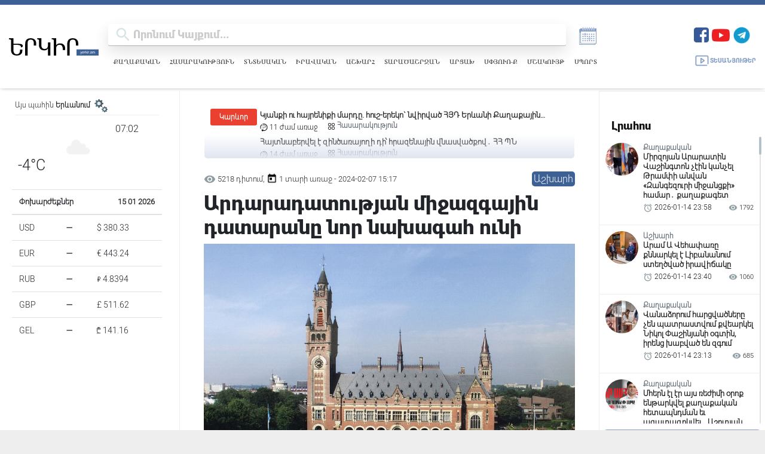

--- FILE ---
content_type: text/html; charset=UTF-8
request_url: https://yerkir.am/ajaxgetweatherdata/%D4%B5%D6%80%D6%87%D5%A1%D5%B6?cityId=1
body_size: 615
content:
<div id="weatherData">
              <div class="temperature-info">
             <div class="description">
                                  <img class="weather-icon" src="https://openweathermap.org/img/wn/03n.png" alt="Եղանակի պատկերակ">
                 <span class='widget_carbon'>07:02</span>

             </div>
             <div class="temp-block">
                 <span class="temp">-4°C</span>

             </div>
            
         </div>
      </div>


--- FILE ---
content_type: text/html; charset=utf-8
request_url: https://www.google.com/recaptcha/api2/aframe
body_size: 268
content:
<!DOCTYPE HTML><html><head><meta http-equiv="content-type" content="text/html; charset=UTF-8"></head><body><script nonce="LTtY9dBSpIVXmqOGnRJmig">/** Anti-fraud and anti-abuse applications only. See google.com/recaptcha */ try{var clients={'sodar':'https://pagead2.googlesyndication.com/pagead/sodar?'};window.addEventListener("message",function(a){try{if(a.source===window.parent){var b=JSON.parse(a.data);var c=clients[b['id']];if(c){var d=document.createElement('img');d.src=c+b['params']+'&rc='+(localStorage.getItem("rc::a")?sessionStorage.getItem("rc::b"):"");window.document.body.appendChild(d);sessionStorage.setItem("rc::e",parseInt(sessionStorage.getItem("rc::e")||0)+1);localStorage.setItem("rc::h",'1768446165995');}}}catch(b){}});window.parent.postMessage("_grecaptcha_ready", "*");}catch(b){}</script></body></html>